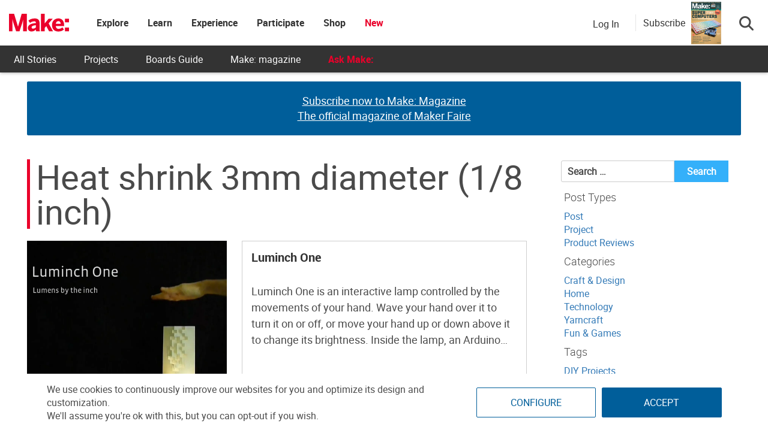

--- FILE ---
content_type: text/html; charset=utf-8
request_url: https://www.google.com/recaptcha/api2/aframe
body_size: 186
content:
<!DOCTYPE HTML><html><head><meta http-equiv="content-type" content="text/html; charset=UTF-8"></head><body><script nonce="AWZJ_IEGhkE4TMAFxkxdKg">/** Anti-fraud and anti-abuse applications only. See google.com/recaptcha */ try{var clients={'sodar':'https://pagead2.googlesyndication.com/pagead/sodar?'};window.addEventListener("message",function(a){try{if(a.source===window.parent){var b=JSON.parse(a.data);var c=clients[b['id']];if(c){var d=document.createElement('img');d.src=c+b['params']+'&rc='+(localStorage.getItem("rc::a")?sessionStorage.getItem("rc::b"):"");window.document.body.appendChild(d);sessionStorage.setItem("rc::e",parseInt(sessionStorage.getItem("rc::e")||0)+1);localStorage.setItem("rc::h",'1768409285266');}}}catch(b){}});window.parent.postMessage("_grecaptcha_ready", "*");}catch(b){}</script></body></html>

--- FILE ---
content_type: application/javascript; charset=utf-8
request_url: https://fundingchoicesmessages.google.com/f/AGSKWxWRtuaRdTwSR1t9hpE2Slw6f6_MFGveLaqXHOFRPFuusBilyl7iyPC1TI80ZEjwdMuQlSIDzJn_s1V76tbirRlEfc_JB6_Eb_ALNsu0gGxfE-Rn2ZQlKGKYkvLjibXXMPtw08fZJli1IJEpb5W0UzDFPlsd2_R7bHtYWkAOStfpTa--BM00pIvQ6bss/_?wpproadszoneid=/stickyad2./468x60ad./adplugin._floating_ad_
body_size: -1289
content:
window['7c9abcd7-23e2-4edf-b0ff-7634c777abdc'] = true;

--- FILE ---
content_type: application/javascript
request_url: https://prism.app-us1.com/?a=1000801328&u=https%3A%2F%2Fmakezine.com%2Fparts%2Fheat-shrink-3mm-diameter-18-inch%2F
body_size: 126
content:
window.visitorGlobalObject=window.visitorGlobalObject||window.prismGlobalObject;window.visitorGlobalObject.setVisitorId('04f05437-bf03-4b7f-abef-a1922be10b4a', '1000801328');window.visitorGlobalObject.setWhitelistedServices('tracking', '1000801328');

--- FILE ---
content_type: application/javascript; charset=utf-8
request_url: https://fundingchoicesmessages.google.com/f/AGSKWxUiw3sDK2Lua8hclls4a-2mRn8ZfdV3a4Jkfws6U1kStIYVFoZ3ehDXGE9d6H88cfdyoOgXo-5N5AvOOdRopdAxaPZgMrTshjblpAD_sXi_5oQ6iqqqoCmx3tDOyaQdWA3JyBgzJA==?fccs=W251bGwsbnVsbCxudWxsLG51bGwsbnVsbCxudWxsLFsxNzY4NDA5MjgzLDYwMTAwMDAwMF0sbnVsbCxudWxsLG51bGwsW251bGwsWzddXSwiaHR0cHM6Ly9tYWtlemluZS5jb20vcGFydHMvaGVhdC1zaHJpbmstM21tLWRpYW1ldGVyLTE4LWluY2gvIixudWxsLFtbOCwiR1AyYWpaWFFBZ2MiXSxbOSwiZW4tVVMiXSxbMTksIjIiXSxbMTcsIlswXSJdLFsyNCwiIl0sWzI1LCJbWzMxMDYxNjkxLDMxMDYxNjkyXV0iXSxbMjksImZhbHNlIl1dXQ
body_size: -216
content:
if (typeof __googlefc.fcKernelManager.run === 'function') {"use strict";this.default_ContributorServingResponseClientJs=this.default_ContributorServingResponseClientJs||{};(function(_){var window=this;
try{
var OH=function(a){this.A=_.t(a)};_.u(OH,_.J);var PH=_.Zc(OH);var QH=function(a,b,c){this.B=a;this.params=b;this.j=c;this.l=_.F(this.params,4);this.o=new _.bh(this.B.document,_.O(this.params,3),new _.Og(_.Ok(this.j)))};QH.prototype.run=function(){if(_.P(this.params,10)){var a=this.o;var b=_.ch(a);b=_.Jd(b,4);_.gh(a,b)}a=_.Pk(this.j)?_.Xd(_.Pk(this.j)):new _.Zd;_.$d(a,9);_.F(a,4)!==1&&_.H(a,4,this.l===2||this.l===3?1:2);_.Dg(this.params,5)&&(b=_.O(this.params,5),_.fg(a,6,b));return a};var RH=function(){};RH.prototype.run=function(a,b){var c,d;return _.v(function(e){c=PH(b);d=(new QH(a,c,_.A(c,_.Nk,2))).run();return e.return({ia:_.L(d)})})};_.Rk(8,new RH);
}catch(e){_._DumpException(e)}
}).call(this,this.default_ContributorServingResponseClientJs);
// Google Inc.

//# sourceURL=/_/mss/boq-content-ads-contributor/_/js/k=boq-content-ads-contributor.ContributorServingResponseClientJs.en_US.GP2ajZXQAgc.es5.O/d=1/exm=kernel_loader,loader_js_executable/ed=1/rs=AJlcJMwxu1KDYCo_MT4gCPaAdBlhVAdLlg/m=web_iab_tcf_v2_signal_executable
__googlefc.fcKernelManager.run('\x5b\x5b\x5b8,\x22\x5bnull,\x5b\x5bnull,null,null,\\\x22https:\/\/fundingchoicesmessages.google.com\/f\/AGSKWxU36sJeC6TQnROpVDHQMK3l9-xqzhcm8oAkmHLi8SJcH0kcEEUzpkeqnOzc6vWjJ3zk1KoQ_S-8Z3hFWz4PKxqqfPfFX4n3sZhwpUh-BjDM7TjVJGHYtgZ7Zl6dXSOmjknIlEEhZg\\\\u003d\\\\u003d\\\x22\x5d,null,null,\x5bnull,null,null,\\\x22https:\/\/fundingchoicesmessages.google.com\/el\/AGSKWxVsqTn5kTvRkam4soD8j_cf7r7fJyPJ_RWh9M-hnwZh9GiaWrfq2q0pXmDpe-XqkDD51SGF4f4pJHITpn3rfqmr4d9lWqPW9-1Yh4Jh-pNbGhaQGCKlPmZeLj66q1hbSpf6aS1LrQ\\\\u003d\\\\u003d\\\x22\x5d,null,\x5bnull,\x5b7\x5d\x5d\x5d,\\\x22makezine.com\\\x22,1,\\\x22en\\\x22,null,null,null,null,1\x5d\x22\x5d\x5d,\x5bnull,null,null,\x22https:\/\/fundingchoicesmessages.google.com\/f\/AGSKWxXpUc-xhie_HIuJUna-1dXsLMUmGA_zcLg6Oqia0CjXQarq3FKiQxq19BMGxEith0xfhEjXiiQJ9m7IxhdHUUplU-owLw9c1zoavyb_nNMdZ6lEPuC9ZVn8XT9pi8z8KA0miRCgew\\u003d\\u003d\x22\x5d\x5d');}